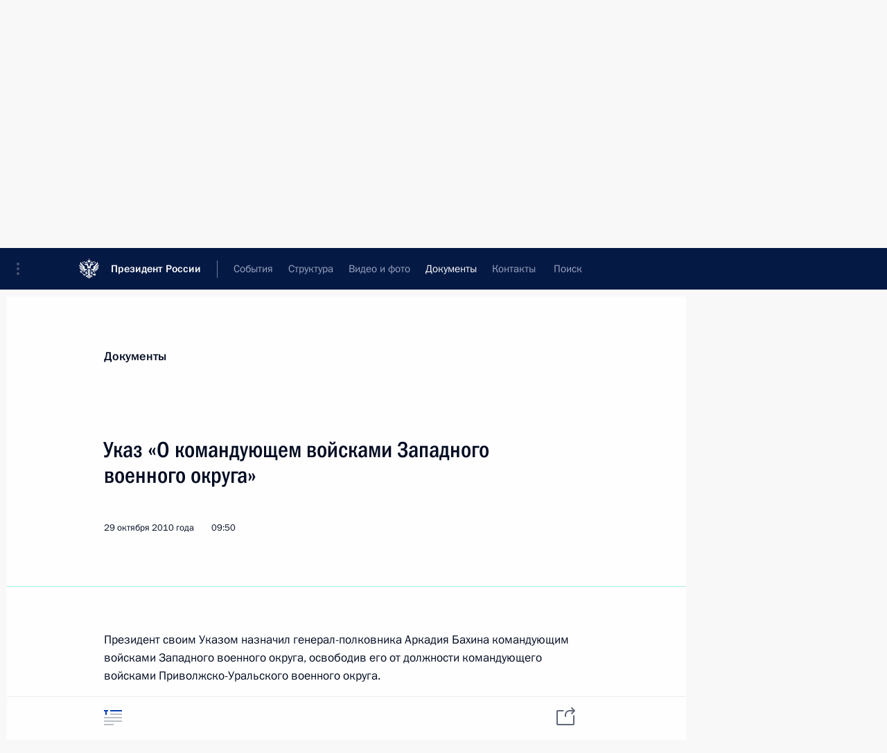

--- FILE ---
content_type: text/html; charset=UTF-8
request_url: http://kremlin.ru/acts/news/by-date/29.10.2010
body_size: 9868
content:
<!doctype html> <!--[if lt IE 7 ]> <html class="ie6" lang="ru"> <![endif]--> <!--[if IE 7 ]> <html class="ie7" lang="ru"> <![endif]--> <!--[if IE 8 ]> <html class="ie8" lang="ru"> <![endif]--> <!--[if IE 9 ]> <html class="ie9" lang="ru"> <![endif]--> <!--[if gt IE 8]><!--> <html lang="ru" class="no-js" itemscope="itemscope" xmlns="http://www.w3.org/1999/xhtml" itemtype="http://schema.org/CollectionPage" prefix="og: http://ogp.me/ns# video: http://ogp.me/ns/video# ya: http://webmaster.yandex.ru/vocabularies/"> <!--<![endif]--> <head> <meta charset="utf-8"/> <title itemprop="name">Новости ∙ Документы ∙ Президент России</title> <meta name="description" content="Новости, стенограммы, фото и видеозаписи, документы, подписанные Президентом России, информация о деятельности Администрации"/> <meta name="keywords" content=""/> <meta itemprop="inLanguage" content="ru"/> <meta name="msapplication-TileColor" content="#091a42"> <meta name="theme-color" content="#ffffff"> <meta name="theme-color" content="#091A42" />  <meta name="viewport" content="width=device-width,initial-scale=1,minimum-scale=0.7,ya-title=#061a44"/>  <meta name="apple-mobile-web-app-capable" content="yes"/> <meta name="apple-mobile-web-app-title" content="Президент России"/> <meta name="format-detection" content="telephone=yes"/> <meta name="apple-mobile-web-app-status-bar-style" content="default"/>  <meta name="msapplication-TileColor" content="#061a44"/> <meta name="msapplication-TileImage" content="/static/mstile-144x144.png"/> <meta name="msapplication-allowDomainApiCalls" content="true"/> <meta name="msapplication-starturl" content="/"/> <meta name="theme-color" content="#061a44"/> <meta name="application-name" content="Президент России"/>   <meta property="og:site_name" content="Президент России"/>  <meta name="twitter:site" content="@KremlinRussia"/>       <link rel="icon" type="image/png" href="/static/favicon-32x32.png" sizes="32x32"/>   <link rel="icon" type="image/png" href="/static/favicon-96x96.png" sizes="96x96"/>   <link rel="icon" type="image/png" href="/static/favicon-16x16.png" sizes="16x16"/>    <link rel="icon" type="image/png" href="/static/android-chrome-192x192.png" sizes="192x192"/> <link rel="manifest" href="/static/ru/manifest.json"/>         <link rel="apple-touch-icon" href="/static/apple-touch-icon-57x57.png" sizes="57x57"/>   <link rel="apple-touch-icon" href="/static/apple-touch-icon-60x60.png" sizes="60x60"/>   <link rel="apple-touch-icon" href="/static/apple-touch-icon-72x72.png" sizes="72x72"/>   <link rel="apple-touch-icon" href="/static/apple-touch-icon-76x76.png" sizes="76x76"/>   <link rel="apple-touch-icon" href="/static/apple-touch-icon-114x114.png" sizes="114x114"/>   <link rel="apple-touch-icon" href="/static/apple-touch-icon-120x120.png" sizes="120x120"/>   <link rel="apple-touch-icon" href="/static/apple-touch-icon-144x144.png" sizes="144x144"/>   <link rel="apple-touch-icon" href="/static/apple-touch-icon-152x152.png" sizes="152x152"/>   <link rel="apple-touch-icon" href="/static/apple-touch-icon-180x180.png" sizes="180x180"/>               <link rel="stylesheet" type="text/css" media="all" href="/static/css/screen.css?ba15e963ac"/> <link rel="stylesheet" href="/static/css/print.css" media="print"/>  <!--[if lt IE 9]> <link rel="stylesheet" href="/static/css/ie8.css"/> <script type="text/javascript" src="/static/js/vendor/html5shiv.js"></script> <script type="text/javascript" src="/static/js/vendor/respond.src.js"></script> <script type="text/javascript" src="/static/js/vendor/Konsole.js"></script> <![endif]--> <!--[if lte IE 9]> <link rel="stylesheet" href="/static/css/ie9.css"/> <script type="text/javascript" src="/static/js/vendor/ierange-m2.js"></script> <![endif]--> <!--[if lte IE 6]> <link rel="stylesheet" href="/static/css/ie6.css"/> <![endif]--> <link rel="alternate" type="text/html" hreflang="en" href="http://en.kremlin.ru/acts/news/by-date/29.10.2010"/>   <link rel="author" href="/about"/> <link rel="home" href="/"/> <link rel="search" href="/opensearch.xml" title="Президент России" type="application/opensearchdescription+xml"/>   <link rel="first" href="/acts/news"/>   <link rel="last" href="/acts/news/page/645"/>   <link rel="prev" href="/acts/news/page/566"/>   <link rel="next" href="/acts/news/page/568"/>  <link rel="alternate" type="application/atom+xml" href="/acts/news/feed" title="Сайт Президента России: Документы"/> <script type="text/javascript">
window.config = {staticUrl: '/static/',mediaUrl: 'http://static.kremlin.ru/media/',internalDomains: 'kremlin.ru|uznai-prezidenta.ru|openkremlin.ru|президент.рф|xn--d1abbgf6aiiy.xn--p1ai'};
</script></head> <body class=""> <div class="header" itemscope="itemscope" itemtype="http://schema.org/WPHeader" role="banner"> <div class="topline topline__menu"> <a class="topline__toggleaside" accesskey="=" aria-label="Меню портала" role="button" href="#sidebar" title="Меню портала"><i></i></a> <div class="topline__in"> <a href="/" class="topline__head" rel="home" accesskey="1" data-title="Президент России"> <i class="topline__logo"></i>Президент России</a> <div class="topline__togglemore" data-url="/mobile-menu"> <i class="topline__togglemore_button"></i> </div> <div class="topline__more"> <nav aria-label="Основное меню"> <ul class="nav"><li class="nav__item" itemscope="itemscope" itemtype="http://schema.org/SiteNavigationElement"> <a href="/events/president/news" class="nav__link" accesskey="2" itemprop="url"><span itemprop="name">События</span></a> </li><li class="nav__item" itemscope="itemscope" itemtype="http://schema.org/SiteNavigationElement"> <a href="/structure/president" class="nav__link" accesskey="3" itemprop="url"><span itemprop="name">Структура</span></a> </li><li class="nav__item" itemscope="itemscope" itemtype="http://schema.org/SiteNavigationElement"> <a href="/multimedia/video" class="nav__link" accesskey="4" itemprop="url"><span itemprop="name">Видео и фото</span></a> </li><li class="nav__item" itemscope="itemscope" itemtype="http://schema.org/SiteNavigationElement"> <a href="/acts/news" class="nav__link is-active" accesskey="5" itemprop="url"><span itemprop="name">Документы</span></a> </li><li class="nav__item" itemscope="itemscope" itemtype="http://schema.org/SiteNavigationElement"> <a href="/contacts" class="nav__link" accesskey="6" itemprop="url"><span itemprop="name">Контакты</span></a> </li> <li class="nav__item last" itemscope="itemscope" itemtype="http://schema.org/SiteNavigationElement"> <a class="nav__link nav__link_search" href="/search" accesskey="7" itemprop="url" title="Глобальный поиск по сайту"> <span itemprop="name">Поиск</span> </a> </li>  </ul> </nav> </div> </div> </div>  <div class="search"> <ul class="search__filter"> <li class="search__filter__item is-active"> <a class="search_without_filter">Искать на сайте</a> </li>   <li class="search__filter__item bank_docs"><a href="/acts/bank">или по банку документов</a></li>  </ul> <div class="search__in">   <form name="search" class="form search__form simple_search" method="get" action="/search" tabindex="-1" role="search" aria-labelledby="search__form__input__label"> <fieldset>  <legend> <label for="search__form__input" class="search__title_main" id="search__form__input__label">Введите запрос для поиска</label> </legend>  <input type="hidden" name="section" class="search__section_value"/> <input type="hidden" name="since" class="search__since_value"/> <input type="hidden" name="till" class="search__till_value"/> <span class="form__field input_wrapper"> <input type="text" name="query" class="search__form__input" id="search__form__input" lang="ru" accesskey="-"  required="required" size="74" title="Введите запрос для поиска" autocomplete="off" data-autocomplete-words-url="/_autocomplete/words" data-autocomplete-url="/_autocomplete"/> <i class="search_icon"></i> <span class="text_overflow__limiter"></span> </span> <span class="form__field button__wrapper">  <button id="search-simple-search-button" class="submit search__form__button">Найти</button> </span> </fieldset> </form>     <form name="doc_search" class="form search__form docs_search" method="get" tabindex="-1" action="/acts/bank/search"> <fieldset> <legend> Поиск по документам </legend>  <div class="form__field form__field_medium"> <label for="doc_search-title-or-number-input"> Название документа или его номер </label> <input type="text" name="title" id="doc_search-title-or-number-input" class="input_doc"  lang="ru" autocomplete="off"/> </div> <div class="form__field form__field_medium"> <label for="doc_search-text-input">Текст в документе</label> <input type="text" name="query" id="doc_search-text-input"  lang="ru"/> </div> <div class="form__field form__fieldlong"> <label for="doc_search-type-select">Вид документа</label> <div class="select2_wrapper"> <select id="doc_search-type-select" name="type" class="select2 dropdown_select"> <option value="" selected="selected"> Все </option>  <option value="3">Указ</option>  <option value="4">Распоряжение</option>  <option value="5">Федеральный закон</option>  <option value="6">Федеральный конституционный закон</option>  <option value="7">Послание</option>  <option value="8">Закон Российской Федерации о поправке к Конституции Российской Федерации</option>  <option value="1">Кодекс</option>  </select> </div> </div> <div class="form__field form__field_halflonger"> <label id="doc_search-force-label"> Дата вступления в силу...</label>   <div class="search__form__date period">      <a href="#" role="button" aria-describedby="doc_search-force-label" class="dateblock" data-target="#doc_search-force_since-input" data-min="1991-01-01" data-max="2028-10-24" data-value="2026-01-28" data-start-value="1991-01-01" data-end-value="2028-10-24" data-range="true">  </a> <a class="clear_date_filter hidden" href="#clear" role="button" aria-label="Сбросить дату"><i></i></a> </div>  <input type="hidden" name="force_since" id="doc_search-force_since-input" /> <input type="hidden" name="force_till" id="doc_search-force_till-input" />      </div> <div class="form__field form__field_halflonger"> <label>или дата принятия</label>   <div class="search__form__date period">      <a href="#" role="button" aria-describedby="doc_search-date-label" class="dateblock" data-target="#doc_search-date_since-input" data-min="1991-01-01" data-max="2026-01-28" data-value="2026-01-28" data-start-value="1991-01-01" data-end-value="2026-01-28" data-range="true">  </a> <a class="clear_date_filter hidden" href="#clear" role="button" aria-label="Сбросить дату"><i></i></a> </div>  <input type="hidden" name="date_since" id="doc_search-date_since-input" /> <input type="hidden" name="date_till" id="doc_search-date_till-input" />      </div> <div class="form__field form__fieldshort"> <button type="submit" class="submit search__form__button"> Найти документ </button> </div> </fieldset> <div class="pravo_link">Официальный портал правовой информации <a href="http://pravo.gov.ru/" target="_blank">pravo.gov.ru</a> </div> </form>   </div> </div>  <div class="topline_nav_mobile"></div>  </div> <div class="main-wrapper"> <div class="subnav-view" role="complementary" aria-label="Дополнительное меню">      <div class="content content_subnav acts">   <div class="wrapfix__holder wrapfix__holder_small"> <div class="wrapfix wrapfix_acts">  <div class="content_top__wrap">  <div class="content__in">     <a class="dateblock" data-url="/acts/news/calendar/YEAR" data-date-url="/acts/news/by-date/DATE" data-max="2026-01-28" data-min="2000-01-10" data-format="mmmm, yyyy" data-value="2010-10-29" href="#focus" role="button"> <span class="special-hidden">Календарь:</span>Октябрь, 2010</a>    <div role="navigation" aria-label="Подменю первого уровня"> <ul class="subnav"> news<li class="" itemscope="itemscope" itemtype="http://schema.org/SiteNavigationElement"> <a class="is-active " href="/acts/news" itemprop="url"> <span itemprop="name">Новости</span> </a> </li><li class="" itemscope="itemscope" itemtype="http://schema.org/SiteNavigationElement"> <a class=" " href="/acts/assignments/orders" itemprop="url"> <span itemprop="name">Поручения Президента</span> </a> </li><li class="" itemscope="itemscope" itemtype="http://schema.org/SiteNavigationElement"> <a class=" " href="/acts/bank" itemprop="url"> <span itemprop="name">Банк документов</span> </a> </li><li class="is-last" itemscope="itemscope" itemtype="http://schema.org/SiteNavigationElement"> <a class=" " href="/acts/constitution" itemprop="url"> <span itemprop="name">Конституция России</span> </a> </li></ul> </div> </div>   <div class="gradient-shadow"></div>  </div> </div> </div>   </div> </div> <div class="wrapsite"> <div class="content-view" role="main"> <div class="content content_main" data-section="Новости" data-section-href="/acts/news"> <div class="content__in"> <div class="events hslice" id="events" aria-live="polite" aria-relevant="additions removals">  <a href="/acts/news/page/566" class="button button_white more more-prev" rel="prev" accesskey="p">Показать следующие материалы</a><div class="entry-content lister-page" role="list" data-url-template="/acts/news/page/PAGE" data-base-url="/acts/news" data-path="/acts/news/by-date/29.10.2010" data-page="567" data-pages="645">       <h2 class="events__title"> <span><time datetime="2010-10-31">31 октября 2010 года, воскресенье</time></span> </h2>  <div class="hentry h-entry hentry_event hentry_doc" data-id="9385" itemscope="itemscope" itemtype="http://schema.org/NewsArticle" role="listitem"> <h3 class="hentry__title hentry__title_special"> <a href="/acts/news/9385" rel="bookmark" itemprop="url"><span class="entry-title p-name" itemprop="name">Указ «О награждении орденом Дружбы граждан Социалистической Республики Вьетнам»</span>  <span class="hentry__meta">  <time class="published dt-published" datetime="2010-10-31" itemprop="datePublished">31 октября 2010 года, 15:00</time>  <span class="updated hidden" hidden="hidden">2015-03-20</span> <span class="author vcard hidden" hidden="hidden"><span class="fn">Отдел редакции официального сайта Президента России</span></span></span>   </a> </h3>  </div>      <h2 class="events__title"> <span><time datetime="2010-10-29">29 октября 2010 года, пятница</time></span> </h2>  <div class="hentry h-entry hentry_event hentry_doc" data-id="9372" itemscope="itemscope" itemtype="http://schema.org/NewsArticle" role="listitem"> <h3 class="hentry__title hentry__title_special"> <a href="/acts/news/9372" rel="bookmark" itemprop="url"><span class="entry-title p-name" itemprop="name">Кадровые изменения в Вооружённых Силах</span>  <span class="hentry__meta">  <time class="published dt-published" datetime="2010-10-29" itemprop="datePublished">29 октября 2010 года, 18:00</time>  <span class="updated hidden" hidden="hidden">2015-03-20</span> <span class="author vcard hidden" hidden="hidden"><span class="fn">Отдел редакции официального сайта Президента России</span></span></span>   </a> </h3>  </div>    <div class="hentry h-entry hentry_event hentry_doc" data-id="9370" itemscope="itemscope" itemtype="http://schema.org/NewsArticle" role="listitem"> <h3 class="hentry__title hentry__title_special"> <a href="/acts/news/9370" rel="bookmark" itemprop="url"><span class="entry-title p-name" itemprop="name">Указ «О командующем войсками Восточного военного округа»</span>  <span class="hentry__meta">  <time class="published dt-published" datetime="2010-10-29" itemprop="datePublished">29 октября 2010 года, 14:00</time>  <span class="updated hidden" hidden="hidden">2015-03-20</span> <span class="author vcard hidden" hidden="hidden"><span class="fn">Отдел редакции официального сайта Президента России</span></span></span>   </a> </h3>  </div>    <div class="hentry h-entry hentry_event hentry_doc" data-id="9367" itemscope="itemscope" itemtype="http://schema.org/NewsArticle" role="listitem"> <h3 class="hentry__title hentry__title_special"> <a href="/acts/news/9367" rel="bookmark" itemprop="url"><span class="entry-title p-name" itemprop="name">Дмитрий Медведев подписал распоряжение «О торжественном открытии основного здания Государственного академического Большого театра России»</span>  <span class="hentry__meta">  <time class="published dt-published" datetime="2010-10-29" itemprop="datePublished">29 октября 2010 года, 12:00</time>  <span class="updated hidden" hidden="hidden">2015-03-20</span> <span class="author vcard hidden" hidden="hidden"><span class="fn">Отдел редакции официального сайта Президента России</span></span></span>   </a> </h3>  </div>    <div class="hentry h-entry hentry_event hentry_doc" data-id="9365" itemscope="itemscope" itemtype="http://schema.org/NewsArticle" role="listitem"> <h3 class="hentry__title hentry__title_special"> <a href="/acts/news/9365" rel="bookmark" itemprop="url"><span class="entry-title p-name" itemprop="name">Указ «О командующем войсками Западного военного округа»</span>  <span class="hentry__meta">  <time class="published dt-published" datetime="2010-10-29" itemprop="datePublished">29 октября 2010 года, 09:50</time>  <span class="updated hidden" hidden="hidden">2015-03-20</span> <span class="author vcard hidden" hidden="hidden"><span class="fn">Отдел редакции официального сайта Президента России</span></span></span>   </a> </h3>  </div>      <h2 class="events__title"> <span><time datetime="2010-10-27">27 октября 2010 года, среда</time></span> </h2>  <div class="hentry h-entry hentry_event hentry_doc" data-id="9348" itemscope="itemscope" itemtype="http://schema.org/NewsArticle" role="listitem"> <h3 class="hentry__title hentry__title_special"> <a href="/acts/news/9348" rel="bookmark" itemprop="url"><span class="entry-title p-name" itemprop="name">Рашид Нургалиев и Сергей Булавин назначены официальными представителями Президента при рассмотрении палатами Федерального Собрания законопроекта «О полиции»</span>  <span class="hentry__meta">  <time class="published dt-published" datetime="2010-10-27" itemprop="datePublished">27 октября 2010 года, 19:05</time>  <span class="updated hidden" hidden="hidden">2015-03-20</span> <span class="author vcard hidden" hidden="hidden"><span class="fn">Отдел редакции официального сайта Президента России</span></span></span>   </a> </h3>  </div>    <div class="hentry h-entry hentry_event hentry_doc" data-id="9352" itemscope="itemscope" itemtype="http://schema.org/NewsArticle" role="listitem"> <h3 class="hentry__title hentry__title_special"> <a href="/acts/news/9352" rel="bookmark" itemprop="url"><span class="entry-title p-name" itemprop="name">Дмитрий Медведев внёс в Государственную Думу проект федерального закона «О полиции»</span>  <span class="hentry__meta">  <time class="published dt-published" datetime="2010-10-27" itemprop="datePublished">27 октября 2010 года, 19:00</time>  <span class="updated hidden" hidden="hidden">2015-03-20</span> <span class="author vcard hidden" hidden="hidden"><span class="fn">Отдел редакции официального сайта Президента России</span></span></span>   </a> </h3>  </div>      <h2 class="events__title"> <span><time datetime="2010-10-26">26 октября 2010 года, вторник</time></span> </h2>  <div class="hentry h-entry hentry_event hentry_doc" data-id="9334" itemscope="itemscope" itemtype="http://schema.org/NewsArticle" role="listitem"> <h3 class="hentry__title hentry__title_special"> <a href="/acts/news/9334" rel="bookmark" itemprop="url"><span class="entry-title p-name" itemprop="name">Кадровые изменения в Вооружённых Силах</span>  <span class="hentry__meta">  <time class="published dt-published" datetime="2010-10-26" itemprop="datePublished">26 октября 2010 года, 09:30</time>  <span class="updated hidden" hidden="hidden">2015-03-20</span> <span class="author vcard hidden" hidden="hidden"><span class="fn">Отдел редакции официального сайта Президента России</span></span></span>   </a> </h3>  </div>      <h2 class="events__title"> <span><time datetime="2010-10-25">25 октября 2010 года, понедельник</time></span> </h2>  <div class="hentry h-entry hentry_event hentry_doc" data-id="9325" itemscope="itemscope" itemtype="http://schema.org/NewsArticle" role="listitem"> <h3 class="hentry__title hentry__title_special"> <a href="/acts/news/9325" rel="bookmark" itemprop="url"><span class="entry-title p-name" itemprop="name">Президент произвёл кадровые изменения в системе МВД</span>  <span class="hentry__meta">  <time class="published dt-published" datetime="2010-10-25" itemprop="datePublished">25 октября 2010 года, 10:00</time>  <span class="updated hidden" hidden="hidden">2015-03-20</span> <span class="author vcard hidden" hidden="hidden"><span class="fn">Отдел редакции официального сайта Президента России</span></span></span>   </a> </h3>  </div>      <h2 class="events__title"> <span><time datetime="2010-10-21">21 октября 2010 года, четверг</time></span> </h2>  <div class="hentry h-entry hentry_event hentry_doc" data-id="9316" itemscope="itemscope" itemtype="http://schema.org/NewsArticle" role="listitem"> <h3 class="hentry__title hentry__title_special"> <a href="/acts/news/9316" rel="bookmark" itemprop="url"><span class="entry-title p-name" itemprop="name">Дмитрий Медведев произвёл кадровые перестановки в органах внутренних дел</span>  <span class="hentry__meta">  <time class="published dt-published" datetime="2010-10-21" itemprop="datePublished">21 октября 2010 года, 19:00</time>  <span class="updated hidden" hidden="hidden">2015-03-20</span> <span class="author vcard hidden" hidden="hidden"><span class="fn">Отдел редакции официального сайта Президента России</span></span></span>   </a> </h3>  </div>    <div class="hentry h-entry hentry_event hentry_doc" data-id="9311" itemscope="itemscope" itemtype="http://schema.org/NewsArticle" role="listitem"> <h3 class="hentry__title hentry__title_special"> <a href="/acts/news/9311" rel="bookmark" itemprop="url"><span class="entry-title p-name" itemprop="name">Кандидатура Михаила Шалумова представлена для назначения на должность судьи Верховного Суда</span>  <span class="hentry__meta">  <time class="published dt-published" datetime="2010-10-21" itemprop="datePublished">21 октября 2010 года, 16:00</time>  <span class="updated hidden" hidden="hidden">2015-03-20</span> <span class="author vcard hidden" hidden="hidden"><span class="fn">Отдел редакции официального сайта Президента России</span></span></span>   </a> </h3>  </div>    <div class="hentry h-entry hentry_event hentry_doc" data-id="9304" itemscope="itemscope" itemtype="http://schema.org/NewsArticle" role="listitem"> <h3 class="hentry__title hentry__title_special"> <a href="/acts/news/9304" rel="bookmark" itemprop="url"><span class="entry-title p-name" itemprop="name">Указом Президента Сергей Собянин освобождён от должности Заместителя Председателя Правительства – Руководителя Аппарата Правительства</span>  <span class="hentry__meta">  <time class="published dt-published" datetime="2010-10-21" itemprop="datePublished">21 октября 2010 года, 13:45</time>  <span class="updated hidden" hidden="hidden">2015-03-20</span> <span class="author vcard hidden" hidden="hidden"><span class="fn">Отдел редакции официального сайта Президента России</span></span></span>   </a> </h3>  </div>    <div class="hentry h-entry hentry_event hentry_doc" data-id="9300" itemscope="itemscope" itemtype="http://schema.org/NewsArticle" role="listitem"> <h3 class="hentry__title hentry__title_special"> <a href="/acts/news/9300" rel="bookmark" itemprop="url"><span class="entry-title p-name" itemprop="name">Кадровые изменения в Федеральной службе по контролю за оборотом наркотиков</span>  <span class="hentry__meta">  <time class="published dt-published" datetime="2010-10-21" itemprop="datePublished">21 октября 2010 года, 09:30</time>  <span class="updated hidden" hidden="hidden">2015-03-20</span> <span class="author vcard hidden" hidden="hidden"><span class="fn">Отдел редакции официального сайта Президента России</span></span></span>   </a> </h3>  </div>      <h2 class="events__title"> <span><time datetime="2010-10-19">19 октября 2010 года, вторник</time></span> </h2>  <div class="hentry h-entry hentry_event hentry_doc" data-id="9278" itemscope="itemscope" itemtype="http://schema.org/NewsArticle" role="listitem"> <h3 class="hentry__title hentry__title_special"> <a href="/acts/news/9278" rel="bookmark" itemprop="url"><span class="entry-title p-name" itemprop="name">Внесены изменения в законы о страховании</span>  <span class="hentry__meta">  <time class="published dt-published" datetime="2010-10-19" itemprop="datePublished">19 октября 2010 года, 09:20</time>  <span class="updated hidden" hidden="hidden">2015-03-20</span> <span class="author vcard hidden" hidden="hidden"><span class="fn">Отдел редакции официального сайта Президента России</span></span></span>   </a> </h3>  </div>    <div class="hentry h-entry hentry_event hentry_doc" data-id="9277" itemscope="itemscope" itemtype="http://schema.org/NewsArticle" role="listitem"> <h3 class="hentry__title hentry__title_special"> <a href="/acts/news/9277" rel="bookmark" itemprop="url"><span class="entry-title p-name" itemprop="name">Внесены изменения в отдельные статьи закона об объектах культурного наследия России</span>  <span class="hentry__meta">  <time class="published dt-published" datetime="2010-10-19" itemprop="datePublished">19 октября 2010 года, 09:10</time>  <span class="updated hidden" hidden="hidden">2015-03-20</span> <span class="author vcard hidden" hidden="hidden"><span class="fn">Отдел редакции официального сайта Президента России</span></span></span>   </a> </h3>  </div>      <h2 class="events__title"> <span><time datetime="2010-10-18">18 октября 2010 года, понедельник</time></span> </h2>  <div class="hentry h-entry hentry_event hentry_doc" data-id="9274" itemscope="itemscope" itemtype="http://schema.org/NewsArticle" role="listitem"> <h3 class="hentry__title hentry__title_special"> <a href="/acts/news/9274" rel="bookmark" itemprop="url"><span class="entry-title p-name" itemprop="name">Подписан Федеральный закон о ратификации российско-японского Договора о взаимной правовой помощи по уголовным делам</span>  <span class="hentry__meta">  <time class="published dt-published" datetime="2010-10-18" itemprop="datePublished">18 октября 2010 года, 18:20</time>  <span class="updated hidden" hidden="hidden">2015-03-20</span> <span class="author vcard hidden" hidden="hidden"><span class="fn">Отдел редакции официального сайта Президента России</span></span></span>   </a> </h3>  </div>    <div class="hentry h-entry hentry_event hentry_doc" data-id="9273" itemscope="itemscope" itemtype="http://schema.org/NewsArticle" role="listitem"> <h3 class="hentry__title hentry__title_special"> <a href="/acts/news/9273" rel="bookmark" itemprop="url"><span class="entry-title p-name" itemprop="name">Подписан Федеральный закон о ратификации российско-намибийского Соглашения о защите капиталовложений</span>  <span class="hentry__meta">  <time class="published dt-published" datetime="2010-10-18" itemprop="datePublished">18 октября 2010 года, 18:00</time>  <span class="updated hidden" hidden="hidden">2015-03-20</span> <span class="author vcard hidden" hidden="hidden"><span class="fn">Отдел редакции официального сайта Президента России</span></span></span>   </a> </h3>  </div>    <div class="hentry h-entry hentry_event hentry_doc" data-id="9272" itemscope="itemscope" itemtype="http://schema.org/NewsArticle" role="listitem"> <h3 class="hentry__title hentry__title_special"> <a href="/acts/news/9272" rel="bookmark" itemprop="url"><span class="entry-title p-name" itemprop="name">Внесено изменение в Федеральный закон «О федеральной службе безопасности»</span>  <span class="hentry__meta">  <time class="published dt-published" datetime="2010-10-18" itemprop="datePublished">18 октября 2010 года, 17:30</time>  <span class="updated hidden" hidden="hidden">2015-03-20</span> <span class="author vcard hidden" hidden="hidden"><span class="fn">Отдел редакции официального сайта Президента России</span></span></span>   </a> </h3>  </div>    <div class="hentry h-entry hentry_event hentry_doc" data-id="9271" itemscope="itemscope" itemtype="http://schema.org/NewsArticle" role="listitem"> <h3 class="hentry__title hentry__title_special"> <a href="/acts/news/9271" rel="bookmark" itemprop="url"><span class="entry-title p-name" itemprop="name">Внесены изменения в закон «О вынужденных переселенцах»</span>  <span class="hentry__meta">  <time class="published dt-published" datetime="2010-10-18" itemprop="datePublished">18 октября 2010 года, 17:00</time>  <span class="updated hidden" hidden="hidden">2015-03-20</span> <span class="author vcard hidden" hidden="hidden"><span class="fn">Отдел редакции официального сайта Президента России</span></span></span>   </a> </h3>  </div>    <div class="hentry h-entry hentry_event hentry_doc" data-id="9270" itemscope="itemscope" itemtype="http://schema.org/NewsArticle" role="listitem"> <h3 class="hentry__title hentry__title_special"> <a href="/acts/news/9270" rel="bookmark" itemprop="url"><span class="entry-title p-name" itemprop="name">Указ «Об открытом акционерном обществе «Концерн «Автоматика»</span>  <span class="hentry__meta">  <time class="published dt-published" datetime="2010-10-18" itemprop="datePublished">18 октября 2010 года, 16:00</time>  <span class="updated hidden" hidden="hidden">2015-03-20</span> <span class="author vcard hidden" hidden="hidden"><span class="fn">Отдел редакции официального сайта Президента России</span></span></span>   </a> </h3>  </div> </div><a href="/acts/news/page/568" class="button button_green more more-next" rel="next" accesskey="n">Показать предыдущие материалы</a>   </div> </div> </div><div class="promoted" role="region" aria-label="Важная новость"> <div class="promoted__in"> <a href="http://kremlin.ru/events/president/news/78815" class="promoted__entry"> <div class="promoted__block"> <h3 class="promoted__title one_line">Итоги года с Владимиром Путиным</h3> <div class="promoted__image" aria-hidden="true"><img class="promoted__pic" src="http://static.kremlin.ru/media/events/highlight-images/index/fzEDJwEHYA9iFG4u4xT5AgHnFbZd1gP2.jpg" srcset="http://static.kremlin.ru/media/events/highlight-images/index/fzEDJwEHYA9iFG4u4xT5AgHnFbZd1gP2.jpg 1x,http://static.kremlin.ru/media/events/highlight-images/index2x/u2gcuc9XLXBfFrCcHWk63NlAXhnM5RyA.jpg 2x" style="background:rgb(42, 29, 47);background:linear-gradient(90deg, #2a1d2f 0%, rgba(42,29,47,0) 100%),linear-gradient(270deg, #5e83f4 0%, rgba(94,131,244,0) 100%),linear-gradient(180deg, #f3d7d3 0%, rgba(243,215,211,0) 100%),linear-gradient(0deg, #935363 0%, rgba(147,83,99,0) 100%);"  width="140" height="100" alt="Итоги года с Владимиром Путиным"/></div> <span class="promoted__date"> 19 декабря 2025 года</span> </div> </a> </div> <div class="gradient-shadow"></div> </div> </div><div class="footer" id="footer" itemscope="itemscope" itemtype="http://schema.org/WPFooter"> <div class="footer__in"> <div role="complementary" aria-label="Карта портала"> <div class="footer__mobile"> <a href="/"> <i class="footer__logo_mob"></i> <div class="mobile_title">Президент России</div> <div class="mobile_caption">Версия официального сайта для мобильных устройств</div> </a> </div> <div class="footer__col col_mob"> <h2 class="footer_title">Разделы сайта Президента<br/>России</h2> <ul class="footer_list nav_mob"><li class="footer_list_item" itemscope="itemscope" itemtype="http://schema.org/SiteNavigationElement"> <a href="/events/president/news"  itemprop="url"> <span itemprop="name">События</span> </a> </li> <li class="footer_list_item" itemscope="itemscope" itemtype="http://schema.org/SiteNavigationElement"> <a href="/structure/president"  itemprop="url"> <span itemprop="name">Структура</span> </a> </li> <li class="footer_list_item" itemscope="itemscope" itemtype="http://schema.org/SiteNavigationElement"> <a href="/multimedia/video"  itemprop="url"> <span itemprop="name">Видео и фото</span> </a> </li> <li class="footer_list_item" itemscope="itemscope" itemtype="http://schema.org/SiteNavigationElement"> <a href="/acts/news"  class="is-active" itemprop="url"> <span itemprop="name">Документы</span> </a> </li> <li class="footer_list_item" itemscope="itemscope" itemtype="http://schema.org/SiteNavigationElement"> <a href="/contacts"  itemprop="url"> <span itemprop="name">Контакты</span> </a> </li>  <li class="footer__search footer_list_item footer__search_open" itemscope="itemscope" itemtype="http://schema.org/SiteNavigationElement"> <a href="/search" itemprop="url"> <i></i> <span itemprop="name">Поиск</span> </a> </li> <li class="footer__search footer_list_item footer__search_hidden" itemscope="itemscope" itemtype="http://schema.org/SiteNavigationElement"> <a href="/search" itemprop="url"> <i></i> <span itemprop="name">Поиск</span> </a> </li> <li class="footer__smi footer_list_item" itemscope="itemscope" itemtype="http://schema.org/SiteNavigationElement"> <a href="/press/announcements" itemprop="url" class="is-special"><i></i><span itemprop="name">Для СМИ</span></a> </li> <li class="footer_list_item" itemscope="itemscope" itemtype="http://schema.org/SiteNavigationElement"> <a href="/subscribe" itemprop="url"><i></i><span itemprop="name">Подписаться</span></a> </li> <li class="footer_list_item hidden_mob" itemscope="itemscope" itemtype="http://schema.org/SiteNavigationElement"> <a href="/catalog/glossary" itemprop="url" rel="glossary"><span itemprop="name">Справочник</span></a> </li> </ul> <ul class="footer_list"> <li class="footer__special" itemscope="itemscope" itemtype="http://schema.org/SiteNavigationElement"> <a href="http://special.kremlin.ru/events/president/news" itemprop="url" class="is-special no-warning"><i></i><span itemprop="name">Версия для людей с ограниченными возможностями</span></a> </li> </ul> <ul class="footer_list nav_mob"> <li itemscope="itemscope" itemtype="http://schema.org/SiteNavigationElement" class="language footer_list_item">   <a href="http://en.kremlin.ru/acts/news/by-date/29.10.2010" rel="alternate" hreflang="en" itemprop="url" class=" no-warning"> <span itemprop="name"> English </span> </a> <meta itemprop="inLanguage" content="en"/>   </li> </ul> </div> <div class="footer__col"> <h2 class="footer_title">Информационные ресурсы<br/>Президента России</h2> <ul class="footer_list"> <li class="footer__currentsite footer_list_item" itemscope="itemscope" itemtype="http://schema.org/SiteNavigationElement"> <a href="/" itemprop="url">Президент России<span itemprop="name">Текущий ресурс</span> </a> </li> <li class="footer_list_item"> <a href="http://kremlin.ru/acts/constitution" class="no-warning">Конституция России</a> </li> <li class="footer_list_item"> <a href="http://flag.kremlin.ru/" class="no-warning" rel="external">Государственная символика</a> </li> <li class="footer_list_item"> <a href="https://letters.kremlin.ru/" class="no-warning" rel="external">Обратиться к Президенту</a> </li>  <li class="footer_list_item"> <a href="http://kids.kremlin.ru/" class="no-warning" rel="external"> Президент России —<br/>гражданам школьного возраста </a> </li> <li class="footer_list_item"> <a href="http://tours.kremlin.ru/" class="no-warning" rel="external">Виртуальный тур по<br/>Кремлю</a> </li>  <li class="footer_list_item"> <a href="http://putin.kremlin.ru/" class="no-warning" rel="external">Владимир Путин —<br/>личный сайт</a> </li>  <li class="footer_list_item"> <a href="http://nature.kremlin.ru" class="no-warning" rel="external"> Дикая природа России </a> </li>  </ul> </div> <div class="footer__col"> <h2 class="footer_title">Официальные сетевые ресурсы<br/>Президента России</h2> <ul class="footer_list"> <li class="footer_list_item"> <a href="https://t.me/news_kremlin" rel="me" target="_blank">Telegram-канал</a> </li>  <li class="footer_list_item"> <a href="https://max.ru/news_kremlin" rel="me" target="_blank"> MAX </a> </li> <li class="footer_list_item"> <a href="https://vk.com/kremlin_news" rel="me" target="_blank"> ВКонтакте </a> </li>  <li class="footer_list_item"> <a href="https://rutube.ru/u/kremlin/" rel="me" target="_blank">Rutube</a> </li> <li class="footer_list_item"> <a href="http://www.youtube.ru/user/kremlin" rel="me" target="_blank">YouTube</a> </li> </ul> </div>  <div class="footer__col footer__col_last"> <h2 class="footer_title">Правовая и техническая информация</h2> <ul class="footer_list technical_info"> <li class="footer_list_item" itemscope="itemscope" itemtype="http://schema.org/SiteNavigationElement"> <a href="/about" itemprop="url"> <span itemprop="name">О портале</span> </a> </li> <li class="footer_list_item" itemscope="itemscope" itemtype="http://schema.org/SiteNavigationElement"> <a href="/about/copyrights" itemprop="url"><span itemprop="name">Об использовании информации сайта</span></a> </li> <li class="footer_list_item" itemscope="itemscope" itemtype="http://schema.org/SiteNavigationElement"> <a href="/about/privacy" itemprop="url"><span itemprop="name">О персональных данных пользователей</span></a> </li> <li class="footer_list_item" itemscope="itemscope" itemtype="http://schema.org/SiteNavigationElement"> <a href="/contacts#mailto" itemprop="url"><span itemprop="name">Написать в редакцию</span></a> </li> </ul> </div> </div> <div role="contentinfo"> <div class="footer__license"> <p>Все материалы сайта доступны по лицензии:</p> <p><a href="http://creativecommons.org/licenses/by/4.0/deed.ru" hreflang="ru" class="underline" rel="license" target="_blank">Creative Commons Attribution 4.0 International</a></p> </div> <div class="footer__copy"><span class="flag_white">Администрация </span><span class="flag_blue">Президента России</span><span class="flag_red">2026 год</span> </div> </div> <div class="footer__logo"></div> </div> </div> </div> </div> <div class="gallery__wrap"> <div class="gallery__overlay"></div> <div class="gallery" role="complementary" aria-label="Полноэкранная галерея"></div> </div> <div class="read" role="complementary" aria-label="Материал для чтения"></div> <div class="wrapsite__outside hidden-print"><div class="wrapsite__overlay"></div></div><div class="sidebar" tabindex="-1" itemscope="itemscope" itemtype="http://schema.org/WPSideBar"> <div class="sidebar__content">    <div class="sidebar_lang">  <div class="sidebar_title_wrapper is-visible"> <h2 class="sidebar_title">Официальные сетевые ресурсы</h2> <h3 class="sidebar_title sidebar_title_caption">Президента России</h3> </div> <div class="sidebar_title_wrapper hidden"> <h2 class="sidebar_title">Official Internet Resources</h2> <h3 class="sidebar_title sidebar_title_caption">of the President of Russia</h3> </div> <span class="sidebar_lang_item sidebar_lang_first"> <a tabindex="-1" rel="alternate" hreflang="ru" itemprop="url" > <span>Русский</span> </a> </span><span class="sidebar_lang_item"> <a tabindex="0" href="http://en.kremlin.ru/acts/news/by-date/29.10.2010" rel="alternate" hreflang="en" itemprop="url" class="is-active"> <span>English</span> </a> </span> <meta itemprop="inLanguage" content="en"/>   </div> <ul class="sidebar_list">  <li itemscope="itemscope" itemtype="http://schema.org/SiteNavigationElement"> <a href="/press/announcements" class="sidebar__special" itemprop="url" tabindex="0"><span itemprop="name">Для СМИ</span></a> </li> <li itemscope="itemscope" itemtype="http://schema.org/SiteNavigationElement"> <a href="http://special.kremlin.ru/events/president/news" class="sidebar__special no-warning" itemprop="url" tabindex="0"><span itemprop="name">Специальная версия для людей с ограниченными возможностями</span></a> </li>  <li itemscope="itemscope" itemtype="http://schema.org/SiteNavigationElement"> <a href="https://t.me/news_kremlin" class="sidebar__special" itemprop="url" tabindex="0" rel="me" target="_blank" ><span itemprop="name">Telegram-канал</span></a> </li>  <li itemscope="itemscope" itemtype="http://schema.org/SiteNavigationElement"> <a href="https://max.ru/news_kremlin" class="sidebar__special" itemprop="url" tabindex="0" rel="me" target="_blank" ><span itemprop="name"> MAX </span></a> </li> <li itemscope="itemscope" itemtype="http://schema.org/SiteNavigationElement"> <a href="https://vk.com/kremlin_news" class="sidebar__special" itemprop="url" tabindex="0" rel="me" target="_blank" ><span itemprop="name"> ВКонтакте </span></a> </li>  <li itemscope="itemscope" itemtype="http://schema.org/SiteNavigationElement"> <a href="https://rutube.ru/u/kremlin/" class="sidebar__special" itemprop="url" tabindex="0" rel="me" target="_blank" ><span itemprop="name">Rutube</span></a> </li> <li itemscope="itemscope" itemtype="http://schema.org/SiteNavigationElement"> <a href="http://www.youtube.ru/user/kremlin" class="sidebar__special" itemprop="url" tabindex="0" rel="me" target="_blank" ><span itemprop="name">YouTube</span></a> </li> </ul> <ul class="sidebar_list sidebar_list_other"> <li itemscope="itemscope" itemtype="http://schema.org/SiteNavigationElement">  <a href="/" class="no-warning --active-item" itemprop="url" tabindex="0">  <span itemprop="name">Сайт Президента России</span> </a> </li>  <li itemscope="itemscope" itemtype="http://schema.org/SiteNavigationElement">  <a href="/acts/constitution" class="no-warning" itemprop="url" tabindex="0">  <span itemprop="name">Конституция России </span> </a> </li>  <li itemscope="itemscope" itemtype="http://schema.org/SiteNavigationElement">  <a href="http://flag.kremlin.ru/" class="no-warning" itemprop="url" tabindex="0" rel="external">  <span itemprop="name">Государственная символика</span></a> </li> <li itemscope="itemscope" itemtype="http://schema.org/SiteNavigationElement"> <a href="https://letters.kremlin.ru/" class="no-warning" itemprop="url" tabindex="0" rel="external"><span itemprop="name">Обратиться к Президенту</span></a> </li>  <li itemscope="itemscope" itemtype="http://schema.org/SiteNavigationElement"> <a href="http://kids.kremlin.ru/" class="no-warning" itemprop="url" tabindex="0" rel="external"><span itemprop="name"> Президент России — гражданам<br/>школьного возраста </span></a> </li> <li itemscope="itemscope" itemtype="http://schema.org/SiteNavigationElement"> <a href="http://tours.kremlin.ru/" class="no-warning" itemprop="url" tabindex="0" rel="external"><span itemprop="name"> Виртуальный тур по Кремлю </span></a> </li>  <li itemscope="itemscope" itemtype="http://schema.org/SiteNavigationElement">  <a href="http://putin.kremlin.ru/" class="no-warning" itemprop="url" tabindex="0" rel="external">  <span itemprop="name">Владимир Путин — личный сайт</span> </a> </li> <li itemscope="itemscope" itemtype="http://schema.org/SiteNavigationElement"> <a href="http://20.kremlin.ru/" class="no-warning" itemprop="url" tabindex="0" rel="external"><span itemprop="name">Путин. 20 лет</span></a> </li>  <li itemscope="itemscope" itemtype="http://schema.org/SiteNavigationElement"> <a href="http://nature.kremlin.ru/" class="no-warning last-in-focus" itemprop="url" tabindex="0" rel="external"><span itemprop="name"> Дикая природа России </span></a> </li>  </ul> </div> <p class="sidebar__signature">Администрация Президента России<br/>2026 год</p> </div><script type="text/javascript" src="/static/js/app.js?39d4bd2fd8"></script></body> </html>